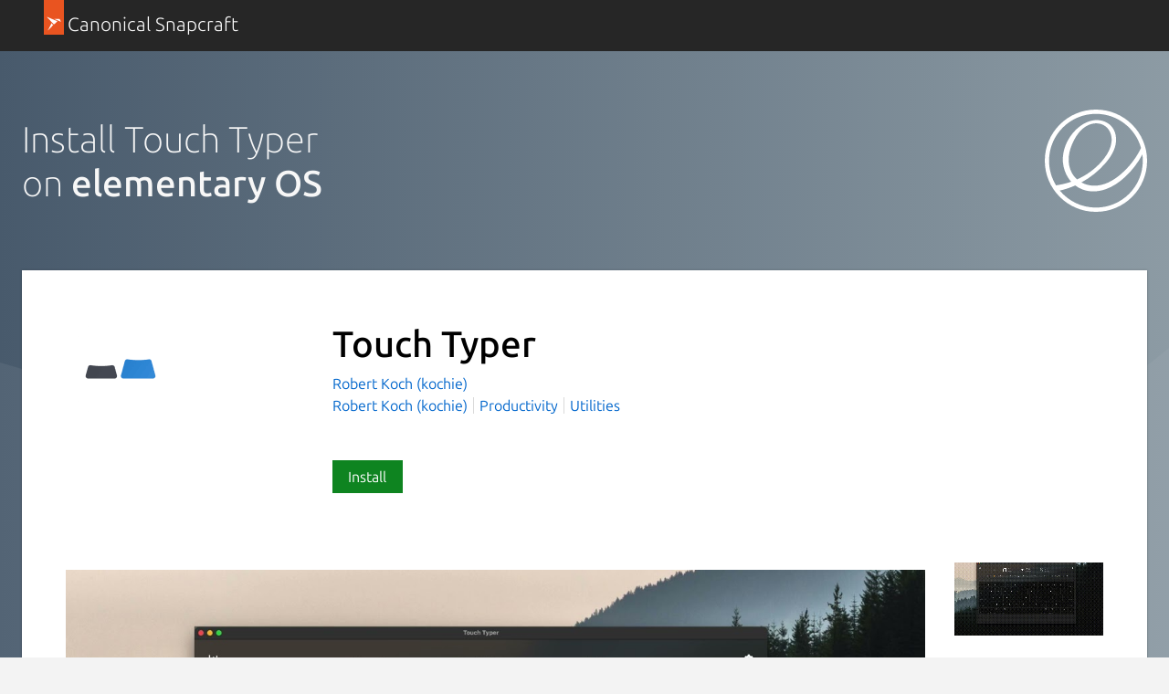

--- FILE ---
content_type: image/svg+xml
request_url: https://res.cloudinary.com/canonical/image/fetch/f_svg,q_auto,fl_sanitize,w_126/https%3A%2F%2Fassets.ubuntu.com%2Fv1%2F4f36b56d-Distro_Logo_Elementary_White.svg
body_size: 489
content:
<svg xmlns="http://www.w3.org/2000/svg" xmlns:xlink="http://www.w3.org/1999/xlink" width="500" height="500"><g fill="none" fill-rule="evenodd"><g fill="#fff" fill-rule="nonzero"><path d="M250 0C111.93 0 0 111.93 0 250s111.93 250 250 250 250-111.93 250-250S388.07 0 250 0zm0 20.833c104.97 0 193.46 70.582 220.6 166.88-23.37 48.21-56.63 91.61-97.14 126.69-19.45 16.85-40.7 31.87-64.16 42.45-23.47 10.58-49.28 16.58-74.98 15.1-19.3-1.1-38.38-6.48-55.28-15.86 44.8-24.28 85.23-56.65 118.33-95.41 21.72-25.45 40.73-54.36 48.05-87.01 3.66-16.32 4.28-33.42.86-49.79s-10.99-31.978-22.45-44.166c-11.2-11.907-25.89-20.342-41.64-24.688-15.76-4.346-32.52-4.683-48.6-1.745-32.15 5.876-60.85 24.562-83.88 47.759-40.58 40.89-65.666 98.59-61.064 156.02 2.301 28.71 11.924 56.92 28.414 80.54 3.68 5.28 7.72 10.3 12.05 15.06-24.02 8.4-48.886 14.39-74.11 17.76-21.657-35-34.167-76.24-34.167-120.42 0-126.57 102.6-229.17 229.17-229.17zm1.46 46.302c16.11.022 32.33 4.899 45.18 14.61 11.58 8.749 20.16 21.195 25.03 34.865 4.86 13.68 6.11 28.53 4.45 42.95-3.32 28.83-17.87 55.28-35.44 78.38-31.12 40.91-72.49 73.65-118.49 96.57-4.71 2.34-9.5 4.57-14.3 6.71-10.01-8.76-18.59-19.15-25.13-30.73-13.67-24.19-18.17-52.93-15.52-80.59 2.65-27.67 12.14-54.33 24.9-79.01 14.78-28.63 34.93-55.746 63.15-71.307 14.1-7.78 30.06-12.469 46.17-12.448zm225.65 152.18c1.34 10.04 2.06 20.28 2.06 30.68 0 126.57-102.6 229.17-229.17 229.17-71.08 0-134.61-32.36-176.64-83.15 25.944-5.9 51.3-14.36 75.62-25.13 10.64 8.1 22.39 14.74 34.87 19.53 35.96 13.78 76.79 11.79 113.18-.81s68.67-35.21 96.8-61.51c33.51-31.33 61.77-68.26 83.28-108.78z"/></g></g></svg>